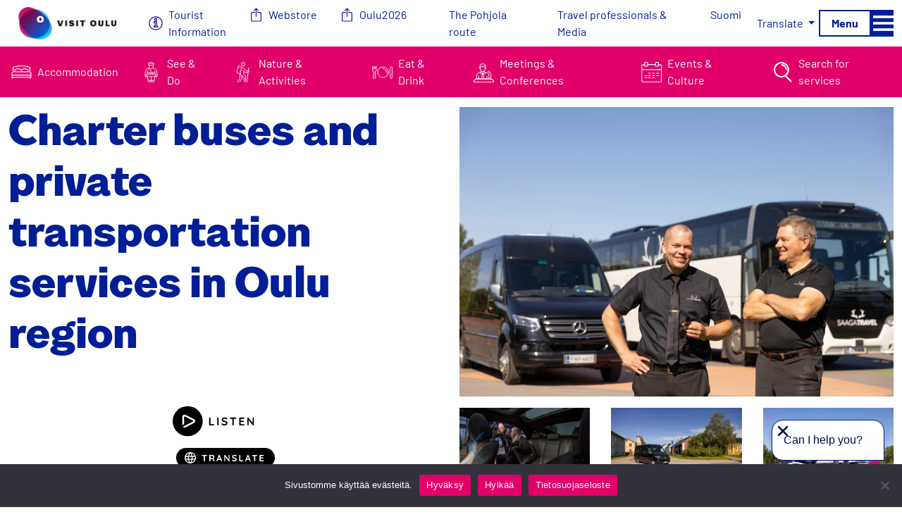

--- FILE ---
content_type: text/html; charset=UTF-8
request_url: https://visitoulu.fi/en/product/tilausajot-ja-yksityiskuljetukset-oulun-seudulla/
body_size: 16366
content:
<!DOCTYPE html><html lang="en-US"><head><meta charset="UTF-8"><meta name="viewport" content="width=device-width, initial-scale=1, shrink-to-fit=no"><link rel="profile" href="http://gmpg.org/xfn/11"><link rel="preconnect" href="https://fonts.googleapis.com"><link rel="preconnect" href="https://fonts.gstatic.com" crossorigin><link rel="preload" href="https://static.voiceintuitive.com/widget.js" as="script"><link data-optimized="1" href="https://visitoulu.fi/wp-content/litespeed/css/ff2fbaa901513b4a06198a4b6c5035f5.css?ver=035f5" rel="stylesheet"><meta name='robots' content='index, follow, max-image-preview:large, max-snippet:-1, max-video-preview:-1' /><style>img:is([sizes="auto" i],[sizes^="auto," i]){contain-intrinsic-size:3000px 1500px}</style><title>Tilausajot ja yksityiskuljetukset Oulun seudulla - Visit Oulu</title><link rel="canonical" href="https://visitoulu.fi/product/tilausajot-ja-yksityiskuljetukset-oulun-seudulla/" /><meta property="og:locale" content="en_US" /><meta property="og:type" content="article" /><meta property="og:title" content="Tilausajot ja yksityiskuljetukset Oulun seudulla - Visit Oulu" /><meta property="og:description" content="[...]Read More... from Tilausajot ja yksityiskuljetukset Oulun seudulla" /><meta property="og:url" content="https://visitoulu.fi/en/product/tilausajot-ja-yksityiskuljetukset-oulun-seudulla/" /><meta property="og:site_name" content="Visit Oulu" /><meta property="article:modified_time" content="2026-01-16T11:01:42+00:00" /><meta name="twitter:card" content="summary_large_image" /> <script type="application/ld+json" class="yoast-schema-graph">{"@context":"https://schema.org","@graph":[{"@type":"WebPage","@id":"https://visitoulu.fi/en/product/tilausajot-ja-yksityiskuljetukset-oulun-seudulla/","url":"https://visitoulu.fi/en/product/tilausajot-ja-yksityiskuljetukset-oulun-seudulla/","name":"Tilausajot ja yksityiskuljetukset Oulun seudulla - Visit Oulu","isPartOf":{"@id":"https://visitoulu.fi/en/#website"},"datePublished":"2022-06-29T10:00:05+00:00","dateModified":"2026-01-16T11:01:42+00:00","breadcrumb":{"@id":"https://visitoulu.fi/en/product/tilausajot-ja-yksityiskuljetukset-oulun-seudulla/#breadcrumb"},"inLanguage":"en-US","potentialAction":[{"@type":"ReadAction","target":["https://visitoulu.fi/en/product/tilausajot-ja-yksityiskuljetukset-oulun-seudulla/"]}]},{"@type":"BreadcrumbList","@id":"https://visitoulu.fi/en/product/tilausajot-ja-yksityiskuljetukset-oulun-seudulla/#breadcrumb","itemListElement":[{"@type":"ListItem","position":1,"name":"Etusivu","item":"https://visitoulu.fi/en/"},{"@type":"ListItem","position":2,"name":"Tuotteet","item":"https://visitoulu.fi/en/product/"},{"@type":"ListItem","position":3,"name":"Tilausajot ja yksityiskuljetukset Oulun seudulla"}]},{"@type":"WebSite","@id":"https://visitoulu.fi/en/#website","url":"https://visitoulu.fi/en/","name":"Visit Oulu","description":"","potentialAction":[{"@type":"SearchAction","target":{"@type":"EntryPoint","urlTemplate":"https://visitoulu.fi/en/?s={search_term_string}"},"query-input":{"@type":"PropertyValueSpecification","valueRequired":true,"valueName":"search_term_string"}}],"inLanguage":"en-US"}]}</script> <link rel='dns-prefetch' href='//js.hs-scripts.com' /><link rel='dns-prefetch' href='//challenges.cloudflare.com' /><link rel='dns-prefetch' href='//static.aim.front.ai' /><link rel="alternate" type="application/rss+xml" title="Visit Oulu &raquo; Feed" href="https://visitoulu.fi/en/feed/" /><link rel="alternate" type="application/rss+xml" title="Visit Oulu &raquo; Comments Feed" href="https://visitoulu.fi/en/comments/feed/" /> <script>window._wpemojiSettings = {"baseUrl":"https:\/\/s.w.org\/images\/core\/emoji\/16.0.1\/72x72\/","ext":".png","svgUrl":"https:\/\/s.w.org\/images\/core\/emoji\/16.0.1\/svg\/","svgExt":".svg","source":{"concatemoji":"https:\/\/visitoulu.fi\/wp-includes\/js\/wp-emoji-release.min.js?ver=6.8.3"}};
/*! This file is auto-generated */
!function(s,n){var o,i,e;function c(e){try{var t={supportTests:e,timestamp:(new Date).valueOf()};sessionStorage.setItem(o,JSON.stringify(t))}catch(e){}}function p(e,t,n){e.clearRect(0,0,e.canvas.width,e.canvas.height),e.fillText(t,0,0);var t=new Uint32Array(e.getImageData(0,0,e.canvas.width,e.canvas.height).data),a=(e.clearRect(0,0,e.canvas.width,e.canvas.height),e.fillText(n,0,0),new Uint32Array(e.getImageData(0,0,e.canvas.width,e.canvas.height).data));return t.every(function(e,t){return e===a[t]})}function u(e,t){e.clearRect(0,0,e.canvas.width,e.canvas.height),e.fillText(t,0,0);for(var n=e.getImageData(16,16,1,1),a=0;a<n.data.length;a++)if(0!==n.data[a])return!1;return!0}function f(e,t,n,a){switch(t){case"flag":return n(e,"\ud83c\udff3\ufe0f\u200d\u26a7\ufe0f","\ud83c\udff3\ufe0f\u200b\u26a7\ufe0f")?!1:!n(e,"\ud83c\udde8\ud83c\uddf6","\ud83c\udde8\u200b\ud83c\uddf6")&&!n(e,"\ud83c\udff4\udb40\udc67\udb40\udc62\udb40\udc65\udb40\udc6e\udb40\udc67\udb40\udc7f","\ud83c\udff4\u200b\udb40\udc67\u200b\udb40\udc62\u200b\udb40\udc65\u200b\udb40\udc6e\u200b\udb40\udc67\u200b\udb40\udc7f");case"emoji":return!a(e,"\ud83e\udedf")}return!1}function g(e,t,n,a){var r="undefined"!=typeof WorkerGlobalScope&&self instanceof WorkerGlobalScope?new OffscreenCanvas(300,150):s.createElement("canvas"),o=r.getContext("2d",{willReadFrequently:!0}),i=(o.textBaseline="top",o.font="600 32px Arial",{});return e.forEach(function(e){i[e]=t(o,e,n,a)}),i}function t(e){var t=s.createElement("script");t.src=e,t.defer=!0,s.head.appendChild(t)}"undefined"!=typeof Promise&&(o="wpEmojiSettingsSupports",i=["flag","emoji"],n.supports={everything:!0,everythingExceptFlag:!0},e=new Promise(function(e){s.addEventListener("DOMContentLoaded",e,{once:!0})}),new Promise(function(t){var n=function(){try{var e=JSON.parse(sessionStorage.getItem(o));if("object"==typeof e&&"number"==typeof e.timestamp&&(new Date).valueOf()<e.timestamp+604800&&"object"==typeof e.supportTests)return e.supportTests}catch(e){}return null}();if(!n){if("undefined"!=typeof Worker&&"undefined"!=typeof OffscreenCanvas&&"undefined"!=typeof URL&&URL.createObjectURL&&"undefined"!=typeof Blob)try{var e="postMessage("+g.toString()+"("+[JSON.stringify(i),f.toString(),p.toString(),u.toString()].join(",")+"));",a=new Blob([e],{type:"text/javascript"}),r=new Worker(URL.createObjectURL(a),{name:"wpTestEmojiSupports"});return void(r.onmessage=function(e){c(n=e.data),r.terminate(),t(n)})}catch(e){}c(n=g(i,f,p,u))}t(n)}).then(function(e){for(var t in e)n.supports[t]=e[t],n.supports.everything=n.supports.everything&&n.supports[t],"flag"!==t&&(n.supports.everythingExceptFlag=n.supports.everythingExceptFlag&&n.supports[t]);n.supports.everythingExceptFlag=n.supports.everythingExceptFlag&&!n.supports.flag,n.DOMReady=!1,n.readyCallback=function(){n.DOMReady=!0}}).then(function(){return e}).then(function(){var e;n.supports.everything||(n.readyCallback(),(e=n.source||{}).concatemoji?t(e.concatemoji):e.wpemoji&&e.twemoji&&(t(e.twemoji),t(e.wpemoji)))}))}((window,document),window._wpemojiSettings);</script> <style id='wp-emoji-styles-inline-css'>img.wp-smiley,img.emoji{display:inline!important;border:none!important;box-shadow:none!important;height:1em!important;width:1em!important;margin:0 0.07em!important;vertical-align:-0.1em!important;background:none!important;padding:0!important}</style><link data-optimized="1" rel='stylesheet' id='wp-block-library-css' href='https://visitoulu.fi/wp-content/litespeed/css/02e7b4a6443d35ee0c29e3f261fa76f2.css?ver=262b4' media='all' /><style id='classic-theme-styles-inline-css'>/*! This file is auto-generated */
.wp-block-button__link{color:#fff;background-color:#32373c;border-radius:9999px;box-shadow:none;text-decoration:none;padding:calc(.667em + 2px) calc(1.333em + 2px);font-size:1.125em}.wp-block-file__button{background:#32373c;color:#fff;text-decoration:none}</style><style id='co-authors-plus-coauthors-style-inline-css'>.wp-block-co-authors-plus-coauthors.is-layout-flow [class*=wp-block-co-authors-plus]{display:inline}</style><style id='co-authors-plus-avatar-style-inline-css'>.wp-block-co-authors-plus-avatar :where(img){height:auto;max-width:100%;vertical-align:bottom}.wp-block-co-authors-plus-coauthors.is-layout-flow .wp-block-co-authors-plus-avatar :where(img){vertical-align:middle}.wp-block-co-authors-plus-avatar:is(.alignleft,.alignright){display:table}.wp-block-co-authors-plus-avatar.aligncenter{display:table;margin-inline:auto}</style><style id='co-authors-plus-image-style-inline-css'>.wp-block-co-authors-plus-image{margin-bottom:0}.wp-block-co-authors-plus-image :where(img){height:auto;max-width:100%;vertical-align:bottom}.wp-block-co-authors-plus-coauthors.is-layout-flow .wp-block-co-authors-plus-image :where(img){vertical-align:middle}.wp-block-co-authors-plus-image:is(.alignfull,.alignwide) :where(img){width:100%}.wp-block-co-authors-plus-image:is(.alignleft,.alignright){display:table}.wp-block-co-authors-plus-image.aligncenter{display:table;margin-inline:auto}</style><style id='filebird-block-filebird-gallery-style-inline-css'>ul.filebird-block-filebird-gallery{margin:auto!important;padding:0!important;width:100%}ul.filebird-block-filebird-gallery.layout-grid{display:grid;grid-gap:20px;align-items:stretch;grid-template-columns:repeat(var(--columns),1fr);justify-items:stretch}ul.filebird-block-filebird-gallery.layout-grid li img{border:1px solid #ccc;box-shadow:2px 2px 6px 0 rgb(0 0 0 / .3);height:100%;max-width:100%;-o-object-fit:cover;object-fit:cover;width:100%}ul.filebird-block-filebird-gallery.layout-masonry{-moz-column-count:var(--columns);-moz-column-gap:var(--space);column-gap:var(--space);-moz-column-width:var(--min-width);columns:var(--min-width) var(--columns);display:block;overflow:auto}ul.filebird-block-filebird-gallery.layout-masonry li{margin-bottom:var(--space)}ul.filebird-block-filebird-gallery li{list-style:none}ul.filebird-block-filebird-gallery li figure{height:100%;margin:0;padding:0;position:relative;width:100%}ul.filebird-block-filebird-gallery li figure figcaption{background:linear-gradient(0deg,rgb(0 0 0 / .7),rgb(0 0 0 / .3) 70%,transparent);bottom:0;box-sizing:border-box;color:#fff;font-size:.8em;margin:0;max-height:100%;overflow:auto;padding:3em .77em .7em;position:absolute;text-align:center;width:100%;z-index:2}ul.filebird-block-filebird-gallery li figure figcaption a{color:inherit}</style><style id='global-styles-inline-css'>:root{--wp--preset--aspect-ratio--square:1;--wp--preset--aspect-ratio--4-3:4/3;--wp--preset--aspect-ratio--3-4:3/4;--wp--preset--aspect-ratio--3-2:3/2;--wp--preset--aspect-ratio--2-3:2/3;--wp--preset--aspect-ratio--16-9:16/9;--wp--preset--aspect-ratio--9-16:9/16;--wp--preset--color--black:#000000;--wp--preset--color--cyan-bluish-gray:#abb8c3;--wp--preset--color--white:#ffffff;--wp--preset--color--pale-pink:#f78da7;--wp--preset--color--vivid-red:#cf2e2e;--wp--preset--color--luminous-vivid-orange:#ff6900;--wp--preset--color--luminous-vivid-amber:#fcb900;--wp--preset--color--light-green-cyan:#7bdcb5;--wp--preset--color--vivid-green-cyan:#00d084;--wp--preset--color--pale-cyan-blue:#8ed1fc;--wp--preset--color--vivid-cyan-blue:#0693e3;--wp--preset--color--vivid-purple:#9b51e0;--wp--preset--color--blue:#001E95;--wp--preset--color--indigo:#6610f2;--wp--preset--color--purple:#6f42c1;--wp--preset--color--pink:#E10069;--wp--preset--color--red:#dc3545;--wp--preset--color--orange:#fd7e14;--wp--preset--color--yellow:#ffc107;--wp--preset--color--green:#198754;--wp--preset--color--teal:#20c997;--wp--preset--color--cyan:#0dcaf0;--wp--preset--color--gray:#6c757d;--wp--preset--color--gray-dark:#343a40;--wp--preset--gradient--vivid-cyan-blue-to-vivid-purple:linear-gradient(135deg,rgba(6,147,227,1) 0%,rgb(155,81,224) 100%);--wp--preset--gradient--light-green-cyan-to-vivid-green-cyan:linear-gradient(135deg,rgb(122,220,180) 0%,rgb(0,208,130) 100%);--wp--preset--gradient--luminous-vivid-amber-to-luminous-vivid-orange:linear-gradient(135deg,rgba(252,185,0,1) 0%,rgba(255,105,0,1) 100%);--wp--preset--gradient--luminous-vivid-orange-to-vivid-red:linear-gradient(135deg,rgba(255,105,0,1) 0%,rgb(207,46,46) 100%);--wp--preset--gradient--very-light-gray-to-cyan-bluish-gray:linear-gradient(135deg,rgb(238,238,238) 0%,rgb(169,184,195) 100%);--wp--preset--gradient--cool-to-warm-spectrum:linear-gradient(135deg,rgb(74,234,220) 0%,rgb(151,120,209) 20%,rgb(207,42,186) 40%,rgb(238,44,130) 60%,rgb(251,105,98) 80%,rgb(254,248,76) 100%);--wp--preset--gradient--blush-light-purple:linear-gradient(135deg,rgb(255,206,236) 0%,rgb(152,150,240) 100%);--wp--preset--gradient--blush-bordeaux:linear-gradient(135deg,rgb(254,205,165) 0%,rgb(254,45,45) 50%,rgb(107,0,62) 100%);--wp--preset--gradient--luminous-dusk:linear-gradient(135deg,rgb(255,203,112) 0%,rgb(199,81,192) 50%,rgb(65,88,208) 100%);--wp--preset--gradient--pale-ocean:linear-gradient(135deg,rgb(255,245,203) 0%,rgb(182,227,212) 50%,rgb(51,167,181) 100%);--wp--preset--gradient--electric-grass:linear-gradient(135deg,rgb(202,248,128) 0%,rgb(113,206,126) 100%);--wp--preset--gradient--midnight:linear-gradient(135deg,rgb(2,3,129) 0%,rgb(40,116,252) 100%);--wp--preset--font-size--small:13px;--wp--preset--font-size--medium:20px;--wp--preset--font-size--large:36px;--wp--preset--font-size--x-large:42px;--wp--preset--spacing--20:0.44rem;--wp--preset--spacing--30:0.67rem;--wp--preset--spacing--40:1rem;--wp--preset--spacing--50:1.5rem;--wp--preset--spacing--60:2.25rem;--wp--preset--spacing--70:3.38rem;--wp--preset--spacing--80:5.06rem;--wp--preset--shadow--natural:6px 6px 9px rgba(0, 0, 0, 0.2);--wp--preset--shadow--deep:12px 12px 50px rgba(0, 0, 0, 0.4);--wp--preset--shadow--sharp:6px 6px 0px rgba(0, 0, 0, 0.2);--wp--preset--shadow--outlined:6px 6px 0px -3px rgba(255, 255, 255, 1), 6px 6px rgba(0, 0, 0, 1);--wp--preset--shadow--crisp:6px 6px 0px rgba(0, 0, 0, 1)}:where(.is-layout-flex){gap:.5em}:where(.is-layout-grid){gap:.5em}body .is-layout-flex{display:flex}.is-layout-flex{flex-wrap:wrap;align-items:center}.is-layout-flex>:is(*,div){margin:0}body .is-layout-grid{display:grid}.is-layout-grid>:is(*,div){margin:0}:where(.wp-block-columns.is-layout-flex){gap:2em}:where(.wp-block-columns.is-layout-grid){gap:2em}:where(.wp-block-post-template.is-layout-flex){gap:1.25em}:where(.wp-block-post-template.is-layout-grid){gap:1.25em}.has-black-color{color:var(--wp--preset--color--black)!important}.has-cyan-bluish-gray-color{color:var(--wp--preset--color--cyan-bluish-gray)!important}.has-white-color{color:var(--wp--preset--color--white)!important}.has-pale-pink-color{color:var(--wp--preset--color--pale-pink)!important}.has-vivid-red-color{color:var(--wp--preset--color--vivid-red)!important}.has-luminous-vivid-orange-color{color:var(--wp--preset--color--luminous-vivid-orange)!important}.has-luminous-vivid-amber-color{color:var(--wp--preset--color--luminous-vivid-amber)!important}.has-light-green-cyan-color{color:var(--wp--preset--color--light-green-cyan)!important}.has-vivid-green-cyan-color{color:var(--wp--preset--color--vivid-green-cyan)!important}.has-pale-cyan-blue-color{color:var(--wp--preset--color--pale-cyan-blue)!important}.has-vivid-cyan-blue-color{color:var(--wp--preset--color--vivid-cyan-blue)!important}.has-vivid-purple-color{color:var(--wp--preset--color--vivid-purple)!important}.has-black-background-color{background-color:var(--wp--preset--color--black)!important}.has-cyan-bluish-gray-background-color{background-color:var(--wp--preset--color--cyan-bluish-gray)!important}.has-white-background-color{background-color:var(--wp--preset--color--white)!important}.has-pale-pink-background-color{background-color:var(--wp--preset--color--pale-pink)!important}.has-vivid-red-background-color{background-color:var(--wp--preset--color--vivid-red)!important}.has-luminous-vivid-orange-background-color{background-color:var(--wp--preset--color--luminous-vivid-orange)!important}.has-luminous-vivid-amber-background-color{background-color:var(--wp--preset--color--luminous-vivid-amber)!important}.has-light-green-cyan-background-color{background-color:var(--wp--preset--color--light-green-cyan)!important}.has-vivid-green-cyan-background-color{background-color:var(--wp--preset--color--vivid-green-cyan)!important}.has-pale-cyan-blue-background-color{background-color:var(--wp--preset--color--pale-cyan-blue)!important}.has-vivid-cyan-blue-background-color{background-color:var(--wp--preset--color--vivid-cyan-blue)!important}.has-vivid-purple-background-color{background-color:var(--wp--preset--color--vivid-purple)!important}.has-black-border-color{border-color:var(--wp--preset--color--black)!important}.has-cyan-bluish-gray-border-color{border-color:var(--wp--preset--color--cyan-bluish-gray)!important}.has-white-border-color{border-color:var(--wp--preset--color--white)!important}.has-pale-pink-border-color{border-color:var(--wp--preset--color--pale-pink)!important}.has-vivid-red-border-color{border-color:var(--wp--preset--color--vivid-red)!important}.has-luminous-vivid-orange-border-color{border-color:var(--wp--preset--color--luminous-vivid-orange)!important}.has-luminous-vivid-amber-border-color{border-color:var(--wp--preset--color--luminous-vivid-amber)!important}.has-light-green-cyan-border-color{border-color:var(--wp--preset--color--light-green-cyan)!important}.has-vivid-green-cyan-border-color{border-color:var(--wp--preset--color--vivid-green-cyan)!important}.has-pale-cyan-blue-border-color{border-color:var(--wp--preset--color--pale-cyan-blue)!important}.has-vivid-cyan-blue-border-color{border-color:var(--wp--preset--color--vivid-cyan-blue)!important}.has-vivid-purple-border-color{border-color:var(--wp--preset--color--vivid-purple)!important}.has-vivid-cyan-blue-to-vivid-purple-gradient-background{background:var(--wp--preset--gradient--vivid-cyan-blue-to-vivid-purple)!important}.has-light-green-cyan-to-vivid-green-cyan-gradient-background{background:var(--wp--preset--gradient--light-green-cyan-to-vivid-green-cyan)!important}.has-luminous-vivid-amber-to-luminous-vivid-orange-gradient-background{background:var(--wp--preset--gradient--luminous-vivid-amber-to-luminous-vivid-orange)!important}.has-luminous-vivid-orange-to-vivid-red-gradient-background{background:var(--wp--preset--gradient--luminous-vivid-orange-to-vivid-red)!important}.has-very-light-gray-to-cyan-bluish-gray-gradient-background{background:var(--wp--preset--gradient--very-light-gray-to-cyan-bluish-gray)!important}.has-cool-to-warm-spectrum-gradient-background{background:var(--wp--preset--gradient--cool-to-warm-spectrum)!important}.has-blush-light-purple-gradient-background{background:var(--wp--preset--gradient--blush-light-purple)!important}.has-blush-bordeaux-gradient-background{background:var(--wp--preset--gradient--blush-bordeaux)!important}.has-luminous-dusk-gradient-background{background:var(--wp--preset--gradient--luminous-dusk)!important}.has-pale-ocean-gradient-background{background:var(--wp--preset--gradient--pale-ocean)!important}.has-electric-grass-gradient-background{background:var(--wp--preset--gradient--electric-grass)!important}.has-midnight-gradient-background{background:var(--wp--preset--gradient--midnight)!important}.has-small-font-size{font-size:var(--wp--preset--font-size--small)!important}.has-medium-font-size{font-size:var(--wp--preset--font-size--medium)!important}.has-large-font-size{font-size:var(--wp--preset--font-size--large)!important}.has-x-large-font-size{font-size:var(--wp--preset--font-size--x-large)!important}:where(.wp-block-post-template.is-layout-flex){gap:1.25em}:where(.wp-block-post-template.is-layout-grid){gap:1.25em}:where(.wp-block-columns.is-layout-flex){gap:2em}:where(.wp-block-columns.is-layout-grid){gap:2em}:root :where(.wp-block-pullquote){font-size:1.5em;line-height:1.6}</style><link data-optimized="1" rel='stylesheet' id='contact-form-7-css' href='https://visitoulu.fi/wp-content/litespeed/css/6fcb8f1b9abd917a51e2ea65733bfd6f.css?ver=1c128' media='all' /><link data-optimized="1" rel='stylesheet' id='cookie-notice-front-css' href='https://visitoulu.fi/wp-content/litespeed/css/2b98ba54e60bdee00cd165740b1e913c.css?ver=5e9ba' media='all' /><link data-optimized="1" rel='stylesheet' id='alertify-css' href='https://visitoulu.fi/wp-content/litespeed/css/aa7a48f06878a7e79d31e110ec10d760.css?ver=fe81a' media='all' /><link data-optimized="1" rel='stylesheet' id='wpml-legacy-dropdown-0-css' href='https://visitoulu.fi/wp-content/litespeed/css/670da3d8b3d2e1e1604d4aface98b708.css?ver=e7aa8' media='all' /><link data-optimized="1" rel='stylesheet' id='child-understrap-styles-css' href='https://visitoulu.fi/wp-content/litespeed/css/d05e74df013e8e92b6ee5be7755bb650.css?ver=e2781' media='all' /> <script id="wpml-cookie-js-extra">var wpml_cookies = {"wp-wpml_current_language":{"value":"en","expires":1,"path":"\/"}};
var wpml_cookies = {"wp-wpml_current_language":{"value":"en","expires":1,"path":"\/"}};</script> <script src="https://visitoulu.fi/wp-content/plugins/sitepress-multilingual-cms/res/js/cookies/language-cookie.js?ver=486900" id="wpml-cookie-js" defer data-wp-strategy="defer"></script> <script id="cookie-notice-front-js-before">var cnArgs = {"ajaxUrl":"https:\/\/visitoulu.fi\/wp-admin\/admin-ajax.php","nonce":"b7c9c14b36","hideEffect":"fade","position":"bottom","onScroll":false,"onScrollOffset":100,"onClick":false,"cookieName":"cookie_notice_accepted","cookieTime":2592000,"cookieTimeRejected":2592000,"globalCookie":false,"redirection":false,"cache":true,"revokeCookies":false,"revokeCookiesOpt":"automatic"};</script> <script src="https://visitoulu.fi/wp-content/plugins/cookie-notice/js/front.min.js?ver=2.5.11" id="cookie-notice-front-js"></script> <script src="https://visitoulu.fi/wp-includes/js/jquery/jquery.min.js?ver=3.7.1" id="jquery-core-js"></script> <script src="https://visitoulu.fi/wp-includes/js/jquery/jquery-migrate.min.js?ver=3.4.1" id="jquery-migrate-js"></script> <script id="favourites-js-extra">var favourites_settings = {"ajax_url":"https:\/\/visitoulu.fi\/wp-admin\/admin-ajax.php"};</script> <script src="https://visitoulu.fi/wp-content/plugins/favourites/js/favourites.js?ver=6.8.3" id="favourites-js"></script> <script src="https://visitoulu.fi/wp-content/plugins/favourites/js/alertifyjs/alertify.min.js?ver=6.8.3" id="alertify-js"></script> <script src="https://visitoulu.fi/wp-content/plugins/sitepress-multilingual-cms/templates/language-switchers/legacy-dropdown/script.min.js?ver=1" id="wpml-legacy-dropdown-0-js"></script> <script src="https://static.aim.front.ai/prod-common/chat-formation.js" id="boost-ai-chat-js"></script> <script id="boost-ai-chat-js-after">chatFormation("prod-common-oulu-visit")</script> <link rel="https://api.w.org/" href="https://visitoulu.fi/en/wp-json/" /><link rel="EditURI" type="application/rsd+xml" title="RSD" href="https://visitoulu.fi/xmlrpc.php?rsd" /><meta name="generator" content="WordPress 6.8.3" /><link rel='shortlink' href='https://visitoulu.fi/en/?p=1936' /><link rel="alternate" title="oEmbed (JSON)" type="application/json+oembed" href="https://visitoulu.fi/en/wp-json/oembed/1.0/embed?url=https%3A%2F%2Fvisitoulu.fi%2Fen%2Fproduct%2Ftilausajot-ja-yksityiskuljetukset-oulun-seudulla%2F" /><link rel="alternate" title="oEmbed (XML)" type="text/xml+oembed" href="https://visitoulu.fi/en/wp-json/oembed/1.0/embed?url=https%3A%2F%2Fvisitoulu.fi%2Fen%2Fproduct%2Ftilausajot-ja-yksityiskuljetukset-oulun-seudulla%2F&#038;format=xml" /><meta name="generator" content="WPML ver:4.8.6 stt:1,18;" />
 <script class="hsq-set-content-id" data-content-id="blog-post">var _hsq = _hsq || [];
				_hsq.push(["setContentType", "blog-post"]);</script> <meta name="mobile-web-app-capable" content="yes"><meta name="apple-mobile-web-app-capable" content="yes"><meta name="apple-mobile-web-app-title" content="Visit Oulu - "><link rel="icon" href="https://visitoulu.fi/wp-content/uploads/2022/06/cropped-visit-oulu-logo-neliö-32x32.jpeg" sizes="32x32" /><link rel="icon" href="https://visitoulu.fi/wp-content/uploads/2022/06/cropped-visit-oulu-logo-neliö-192x192.jpeg" sizes="192x192" /><link rel="apple-touch-icon" href="https://visitoulu.fi/wp-content/uploads/2022/06/cropped-visit-oulu-logo-neliö-180x180.jpeg" /><meta name="msapplication-TileImage" content="https://visitoulu.fi/wp-content/uploads/2022/06/cropped-visit-oulu-logo-neliö-270x270.jpeg" /><style id="wp-custom-css">#dataPanel{width:100%;min-width:1200px;height:700px;border:2px solid #333;border-radius:10px;box-shadow:0 4px 8px rgb(0 0 0 / .1);display:block;margin:20px 0}@media (max-width:600px){#dataPanel{width:100%;min-width:unset;height:400px}}.dataPanelClass{display:flex;justify-content:flex-start;align-items:center;padding:10px;background-color:#f9f9f9;border:1px solid #ddd;border-radius:8px;text-align:left}body.page-id-7879 .header-box{max-width:initial!important}</style><link data-optimized="1" href="https://visitoulu.fi/wp-content/litespeed/css/00091487f051ba2ba3ef2e1245f4549a.css?ver=4549a" rel="stylesheet" /> <script src="https://cdn.jsdelivr.net/npm/select2@4.1.0-rc.0/dist/js/select2.min.js"></script> <script src="https://visitoulu.fi/wp-content/themes/understrap-child/js/splide/js/splide.min.js"></script> <link data-optimized="1" rel="stylesheet" href="https://visitoulu.fi/wp-content/litespeed/css/a6a18773b77fc8740ece813781e61735.css?ver=61735"><link data-optimized="1" rel="stylesheet" href="https://visitoulu.fi/wp-content/litespeed/css/c1e6d0289baf97d9b16e26b97bd89cc0.css?ver=1046c"> <script src="https://johku.com/widget.js"></script> <script>var CURRENT_URL = 'https://visitoulu.fi/en/product/tilausajot-ja-yksityiskuljetukset-oulun-seudulla/';
		var AJAX_URL = 'https://visitoulu.fi/wp-admin/admin-ajax.php';
		var AJAX_NONCE = '7a4feb457f';
		var LANGUAGE = 'en';</script>  <script>(function(w,d,s,l,i){w[l]=w[l]||[];w[l].push({'gtm.start':
		new Date().getTime(),event:'gtm.js'});var f=d.getElementsByTagName(s)[0],
		j=d.createElement(s),dl=l!='dataLayer'?'&l='+l:'';j.async=true;j.src=
		'https://www.googletagmanager.com/gtm.js?id='+i+dl;f.parentNode.insertBefore(j,f);
		})(window,document,'script','dataLayer','GTM-M8LBHBL');</script> </head><body class="wp-singular datahub_product-template-default single single-datahub_product postid-1936 wp-embed-responsive wp-theme-understrap wp-child-theme-understrap-child cookies-not-set group-blog understrap-has-sidebar" itemscope itemtype="http://schema.org/WebSite"> <script>!function(f,b,e,v,n,t,s)
	{if(f.fbq)return;n=f.fbq=function(){n.callMethod?
	n.callMethod.apply(n,arguments):n.queue.push(arguments)};
	if(!f._fbq)f._fbq=n;n.push=n;n.loaded=!0;n.version='2.0';
	n.queue=[];t=b.createElement(e);t.async=!0;
	t.src=v;s=b.getElementsByTagName(e)[0];
	s.parentNode.insertBefore(t,s)}(window, document,'script',
	'https://connect.facebook.net/en_US/fbevents.js');
	fbq('init', '1615398678753382');
	fbq('track', 'PageView');</script> <noscript><img height="1" width="1" style="display:none"
src="https://www.facebook.com/tr?id=1615398678753382&ev=PageView&noscript=1"
/></noscript><noscript><iframe src="https://www.googletagmanager.com/ns.html?id=GTM-M8LBHBL"
height="0" width="0" style="display:none;visibility:hidden"></iframe></noscript> <script async src="https://www.googletagmanager.com/gtag/js?id=AW-786116745"></script> <script>window.dataLayer = window.dataLayer || [];
	function gtag(){dataLayer.push(arguments);}
	gtag('js', new Date());

	gtag('config', 'AW-786116745');</script> <div class="site" id="page"><header id="wrapper-navbar"><a class="skip-link sr-only sr-only-focusable" href="#content">Skip to content</a><nav id="main-nav" class="navbar navbar-expand bg-white fixed-top" aria-labelledby="main-nav-label"><h2 id="main-nav-label" class="screen-reader-text">
Main Navigation</h2><div class="container"><a class="navbar-brand" rel="home" href="https://visitoulu.fi/en/" itemprop="url">
<img class="logo" src="https://visitoulu.fi/wp-content/themes/understrap-child/img/logo-visitoulu.svg" alt="Visit Oulu" />
</a><div class="additional-menu-container"><ul id="additional-menu-1" class="visible d-none d-lg-flex"><li itemscope="itemscope" itemtype="https://www.schema.org/SiteNavigationElement" id="menu-item-814" class="icon-info menu-item menu-item-type-post_type menu-item-object-page menu-item-814 nav-item"><a title="Tourist Information" href="https://visitoulu.fi/en/info/" class="nav-link">Tourist Information</a></li><li itemscope="itemscope" itemtype="https://www.schema.org/SiteNavigationElement" id="menu-item-3801" class="icon-oulucom menu-item menu-item-type-custom menu-item-object-custom menu-item-3801 nav-item"><a title="Webstore" target="_blank" rel="noopener noreferrer" href="https://visitoulu.johku.com/en_US" class="nav-link">Webstore</a></li><li itemscope="itemscope" itemtype="https://www.schema.org/SiteNavigationElement" id="menu-item-1272" class="icon-oulucom menu-item menu-item-type-custom menu-item-object-custom menu-item-1272 nav-item"><a title="Oulu2026" href="https://www.oulu2026.eu/en" class="nav-link">Oulu2026</a></li></ul></div><div class="additional-menu-container"><ul id="additional-menu-2" class="visible d-none d-lg-flex"><li itemscope="itemscope" itemtype="https://www.schema.org/SiteNavigationElement" id="menu-item-1655" class="menu-item menu-item-type-post_type menu-item-object-page menu-item-1655 nav-item"><a title="The Pohjola route" href="https://visitoulu.fi/en/the-pohjola-route/" class="nav-link">The Pohjola route</a></li><li itemscope="itemscope" itemtype="https://www.schema.org/SiteNavigationElement" id="menu-item-1531" class="menu-item menu-item-type-post_type menu-item-object-page menu-item-1531 nav-item"><a title="Travel professionals &amp; Media" href="https://visitoulu.fi/en/professionals-and-media/" class="nav-link">Travel professionals &#038; Media</a></li><li class="menu-item"><a class="nav-link" href="https://visitoulu.fi/tilausajot-ja-yksityiskuljetukset-oulun-seudulla">Suomi</a></li></ul></div><div class="dropdown notranslate d-none d-lg-inline">
<button class="dropdown-toggle" type="button" data-bs-toggle="dropdown" aria-expanded="false">
Translate
</button><ul class="dropdown-menu"><li><a href="#" class="dropdown-item" onclick="window._vi('translate-page', 'en');">English</a></li><li><a href="#" class="dropdown-item" onclick="window._vi('translate-page', 'no');">Norwegian</a></li><li><a href="#" class="dropdown-item" onclick="window._vi('translate-page', 'sv');">Swedish</a></li><li><a href="#" class="dropdown-item" onclick="window._vi('translate-page', 'de');">German</a></li><li><a href="#" class="dropdown-item" onclick="window._vi('translate-page', 'fr');">French</a></li><li><a href="#" class="dropdown-item" onclick="window._vi('translate-page', 'uk');">Ukrainian</a></li><li><a href="#" class="dropdown-item" onclick="window._vi('translate-page', 'zh');">Chinese</a></li><li><a href="#" class="dropdown-item" onclick="window._vi('translate-page', 'ar');">Arabic</a></li><li><a href="#" class="dropdown-item" onclick="window._vi('translate-page', 'ja');">Japanese</a></li><li><a href="#" class="dropdown-item" onclick="window._vi('translate-page', 'nl');">Dutch</a></li><li><a href="#" class="dropdown-item" onclick="window._vi('translate-page', 'hi');">Hindi</a></li><li><a href="#" class="dropdown-item" onclick="window._vi('translate-page', 'es');">Spanish</a></li></ul></div>
<button class="navbar-toggler" type="button" data-bs-toggle="collapse" data-bs-target="#navbarNavDropdown" aria-controls="navbarNavDropdown" aria-expanded="false" aria-label="Toggle navigation">
<span class="navbar-toggler-text">Menu</span>
<span class="navbar-toggler-icon">
<img data-lazyloaded="1" src="[data-uri]" data-src="https://visitoulu.fi/wp-content/themes/understrap-child/img/navbar-toggler.svg" alt="" /><noscript><img src="https://visitoulu.fi/wp-content/themes/understrap-child/img/navbar-toggler.svg" alt="" /></noscript>
</span>
</button></div><div class="main-menu-container visible d-none d-lg-block"><ul id="main-menu" class="visible d-none d-lg-flex"><li itemscope="itemscope" itemtype="https://www.schema.org/SiteNavigationElement" id="menu-item-807" class="icon-majoitus menu-item menu-item-type-post_type menu-item-object-page menu-item-807 nav-item"><a title="Accommodation" href="https://visitoulu.fi/en/accommodation/" class="nav-link">Accommodation</a></li><li itemscope="itemscope" itemtype="https://www.schema.org/SiteNavigationElement" id="menu-item-808" class="icon-kohteet menu-item menu-item-type-post_type menu-item-object-page menu-item-808 nav-item"><a title="See &amp; Do" href="https://visitoulu.fi/en/see-and-do/" class="nav-link">See &#038; Do</a></li><li itemscope="itemscope" itemtype="https://www.schema.org/SiteNavigationElement" id="menu-item-809" class="icon-luonto menu-item menu-item-type-post_type menu-item-object-page menu-item-809 nav-item"><a title="Nature &amp; Activities" href="https://visitoulu.fi/en/nature-activities/" class="nav-link">Nature &#038; Activities</a></li><li itemscope="itemscope" itemtype="https://www.schema.org/SiteNavigationElement" id="menu-item-979" class="icon-syo menu-item menu-item-type-post_type menu-item-object-page menu-item-979 nav-item"><a title="Eat &amp; Drink" href="https://visitoulu.fi/en/eat-drink/" class="nav-link">Eat &#038; Drink</a></li><li itemscope="itemscope" itemtype="https://www.schema.org/SiteNavigationElement" id="menu-item-811" class="icon-kokoukset menu-item menu-item-type-post_type menu-item-object-page menu-item-811 nav-item"><a title="Meetings &amp; Conferences" href="https://visitoulu.fi/en/meeting-and-congress/" class="nav-link">Meetings &#038; Conferences</a></li><li itemscope="itemscope" itemtype="https://www.schema.org/SiteNavigationElement" id="menu-item-812" class="icon-tapahtumat menu-item menu-item-type-post_type menu-item-object-page menu-item-812 nav-item"><a title="Events &amp; Culture" href="https://visitoulu.fi/en/events-and-culture/" class="nav-link">Events &#038; Culture</a></li><li itemscope="itemscope" itemtype="https://www.schema.org/SiteNavigationElement" id="menu-item-1656" class="icon-haku menu-item menu-item-type-post_type menu-item-object-page menu-item-1656 nav-item"><a title="Search for services" href="https://visitoulu.fi/en/search-for-services/" class="nav-link">Search for services</a></li></ul></div></nav><nav id="secondary-nav"><div class="scroller"><div class="row border-bottom"><div class="col-12"><div class="container"><div class="flexer"><a class="navbar-brand" rel="home" href="https://visitoulu.fi/en/" itemprop="url"><img class="logo" src="https://visitoulu.fi/wp-content/themes/understrap-child/img/logo-visitoulu.svg" alt="Visit Oulu" /></a><div class="search-box d-none d-lg-block"><form method="GET" action="https://visitoulu.fi/en/" />
<label for="search-box-input-desktop">Search</label><input type="text" id="search-box-input-desktop" name="s" value="" placeholder="Search" /><button type="submit" class="submit-button"><img data-lazyloaded="1" src="[data-uri]" data-src="https://visitoulu.fi/wp-content/themes/understrap-child/img/icon-search.svg" alt="Search" /><noscript><img src="https://visitoulu.fi/wp-content/themes/understrap-child/img/icon-search.svg" alt="Search" /></noscript></span></form></div><div class="additional-menu-container"><ul id="additional-menu-2" class="visible d-none d-lg-flex"><li itemscope="itemscope" itemtype="https://www.schema.org/SiteNavigationElement" class="menu-item menu-item-type-post_type menu-item-object-page menu-item-1655 nav-item"><a title="The Pohjola route" href="https://visitoulu.fi/en/the-pohjola-route/" class="nav-link">The Pohjola route</a></li><li itemscope="itemscope" itemtype="https://www.schema.org/SiteNavigationElement" class="menu-item menu-item-type-post_type menu-item-object-page menu-item-1531 nav-item"><a title="Travel professionals &amp; Media" href="https://visitoulu.fi/en/professionals-and-media/" class="nav-link">Travel professionals &#038; Media</a></li><li class="menu-item"><a class="nav-link" href="https://visitoulu.fi/tilausajot-ja-yksityiskuljetukset-oulun-seudulla">Suomi</a></li></ul></div>
<button class="navbar-toggler close" type="button" aria-expanded="true" aria-label="Toggle navigation"><span class="navbar-toggler-icon"></span></button></div></div></div></div><div class="row secondary-menu-wrapper"><div class="col-12 search-box my-2 my-md-4 d-block d-lg-none"><div class="container"><div class="dropdown notranslate">
<button class="dropdown-toggle py-2" type="button" data-bs-toggle="dropdown" aria-expanded="false">
Translate
</button><ul class="dropdown-menu"><li><a href="#" class="dropdown-item" onclick="window._vi('translate-page', 'en');">English</a></li><li><a href="#" class="dropdown-item" onclick="window._vi('translate-page', 'no');">Norwegian</a></li><li><a href="#" class="dropdown-item" onclick="window._vi('translate-page', 'sv');">Swedish</a></li><li><a href="#" class="dropdown-item" onclick="window._vi('translate-page', 'de');">German</a></li><li><a href="#" class="dropdown-item" onclick="window._vi('translate-page', 'fr');">French</a></li><li><a href="#" class="dropdown-item" onclick="window._vi('translate-page', 'uk');">Ukrainian</a></li><li><a href="#" class="dropdown-item" onclick="window._vi('translate-page', 'zh');">Chinese</a></li><li><a href="#" class="dropdown-item" onclick="window._vi('translate-page', 'ar');">Arabic</a></li><li><a href="#" class="dropdown-item" onclick="window._vi('translate-page', 'ja');">Japanese</a></li><li><a href="#" class="dropdown-item" onclick="window._vi('translate-page', 'nl');">Dutch</a></li><li><a href="#" class="dropdown-item" onclick="window._vi('translate-page', 'hi');">Hindi</a></li><li><a href="#" class="dropdown-item" onclick="window._vi('translate-page', 'es');">Spanish</a></li></ul></div><form method="GET" action="https://visitoulu.fi"><label for="search-box-input-mobile">Haku</label><input type="text" id="search-box-input-mobile" name="s" value="" placeholder="Haku" /><button type="submit" class="submit-button"><img data-lazyloaded="1" src="[data-uri]" data-src="https://visitoulu.fi/wp-content/themes/understrap-child/img/icon-search.svg" alt="Haku" /><noscript><img src="https://visitoulu.fi/wp-content/themes/understrap-child/img/icon-search.svg" alt="Haku" /></noscript></span></form></div><div class="container"><div class="additional-menu-container"><ul id="additional-menu-2" class="d-inline-block d-md-flex mt-2"><li itemscope="itemscope" itemtype="https://www.schema.org/SiteNavigationElement" class="menu-item menu-item-type-post_type menu-item-object-page menu-item-1655 nav-item"><a title="The Pohjola route" href="https://visitoulu.fi/en/the-pohjola-route/" class="nav-link">The Pohjola route</a></li><li itemscope="itemscope" itemtype="https://www.schema.org/SiteNavigationElement" class="menu-item menu-item-type-post_type menu-item-object-page menu-item-1531 nav-item"><a title="Travel professionals &amp; Media" href="https://visitoulu.fi/en/professionals-and-media/" class="nav-link">Travel professionals &#038; Media</a></li><li class="menu-item"><a class="nav-link" href="https://visitoulu.fi/tilausajot-ja-yksityiskuljetukset-oulun-seudulla">Suomi</a></li></ul></div></div></div><div class="col-12 pt-0 pt-md-4"><div class="container"><div class="row"><div class="col-12 col-md-9"><div class="menu-hampurilaisvalikko-englanti-container"><ul id="secondary-menu" class="menu"><li id="menu-item-1259" class="menu-item menu-item-type-post_type menu-item-object-post menu-item-1259"><a href="https://visitoulu.fi/en/arrival-and-transport/">Arrival &#038; transport</a></li><li id="menu-item-1777" class="menu-item menu-item-type-post_type menu-item-object-page menu-item-1777"><a href="https://visitoulu.fi/en/search-for-services/">Search for services</a></li><li id="menu-item-1260" class="menu-item menu-item-type-post_type menu-item-object-page menu-item-has-children menu-item-1260"><a href="https://visitoulu.fi/en/info/">Tourist Information</a><ul class="sub-menu"><li id="menu-item-1261" class="menu-item menu-item-type-post_type menu-item-object-page menu-item-1261"><a href="https://visitoulu.fi/en/sustainability/">Sustainability</a></li><li id="menu-item-1534" class="menu-item menu-item-type-post_type menu-item-object-page menu-item-1534"><a href="https://visitoulu.fi/en/professionals-and-media/">Visit Oulu for Travel Professionals and Media</a></li></ul></li><li id="menu-item-1267" class="menu-item menu-item-type-post_type menu-item-object-page menu-item-1267"><a href="https://visitoulu.fi/en/accommodation/">Accommodation</a></li><li id="menu-item-1263" class="menu-item menu-item-type-post_type menu-item-object-page menu-item-1263"><a href="https://visitoulu.fi/en/meeting-and-congress/">Meetings &#038; Groups</a></li><li id="menu-item-1262" class="menu-item menu-item-type-post_type menu-item-object-page menu-item-1262"><a href="https://visitoulu.fi/en/events-and-culture/">Events &#038; Culture</a></li><li id="menu-item-1266" class="menu-item menu-item-type-post_type menu-item-object-page menu-item-1266"><a href="https://visitoulu.fi/en/see-and-do/">See &#038; Do</a></li><li id="menu-item-1265" class="menu-item menu-item-type-post_type menu-item-object-page menu-item-has-children menu-item-1265"><a href="https://visitoulu.fi/en/nature-activities/">Nature &#038; Activities</a><ul class="sub-menu"><li id="menu-item-1847" class="menu-item menu-item-type-post_type menu-item-object-page menu-item-1847"><a href="https://visitoulu.fi/en/nature-trails/">Nature trails in Oulu</a></li></ul></li><li id="menu-item-1264" class="menu-item menu-item-type-post_type menu-item-object-page menu-item-1264"><a href="https://visitoulu.fi/en/eat-drink/">Eat &#038; Drink</a></li><li id="menu-item-3904" class="menu-item menu-item-type-post_type menu-item-object-post menu-item-3904"><a href="https://visitoulu.fi/en/history-of-oulu/">The History of Oulu</a></li><li id="menu-item-3983" class="menu-item menu-item-type-post_type menu-item-object-page menu-item-3983"><a href="https://visitoulu.fi/en/favourites/">Favorites</a></li></ul></div></div><div class="col-12 col-md-3"><div class="menu-pikalinkit-englanti-container"><ul id="shortcut-menu" class="menu"><li id="menu-item-816" class="menu-item menu-item-type-custom menu-item-object-custom menu-item-816"><a target="_blank" href="https://pohjolanrengastie.fi/en/">Pohjola route</a></li><li id="menu-item-3802" class="menu-item menu-item-type-custom menu-item-object-custom menu-item-3802"><a target="_blank" href="https://visitoulu.johku.com/en_US">Webstore</a></li><li id="menu-item-817" class="menu-item menu-item-type-custom menu-item-object-custom menu-item-817"><a target="_blank" href="https://oulu.com/en/">Oulu.com</a></li><li id="menu-item-1269" class="menu-item menu-item-type-custom menu-item-object-custom menu-item-1269"><a target="_blank" href="https://oulu2026.eu/en">Oulu2026</a></li><li id="menu-item-819" class="menu-item menu-item-type-custom menu-item-object-custom menu-item-819"><a target="_blank" href="https://visitoulu.kuvat.fi/kuvat/">Image stock</a></li></ul></div></div></div></div></div></div></div></nav></header><div class="wrapper voice-intuitive" id="single-wrapper"><div class="container" id="content" tabindex="-1"><div class="row"><main class="site-main" id="main"><article class="post-1936 datahub_product type-datahub_product status-publish hentry datahub_product_tag-bus datahub_product_tag-day-trip datahub_product_tag-luxury datahub_product_tag-private-experience datahub_product_tag-sightseeing-tours datahub_product_tag-transportation datahub_product_category-rental-service datahub_product_category-transportation" id="post-1936"><article class="post-1936 datahub_product type-datahub_product status-publish hentry datahub_product_tag-bus datahub_product_tag-day-trip datahub_product_tag-luxury datahub_product_tag-private-experience datahub_product_tag-sightseeing-tours datahub_product_tag-transportation datahub_product_category-rental-service datahub_product_category-transportation" id="post-1936"><div class="row"><div class="col-12 col-md-6"><header class="entry-header"><h1 class="entry-title">Charter buses and private transportation services in Oulu region</h1></header><div class="text-center mb-5"><div id="voice-intuitive-root" class="d-inline-block"></div></div><p>Saaga Travel operates high quality, comfortable and modern charter vehicles to suit your transportation needs in Oulu Region and the entire Northern Finland.</p><p>You can book a charter bus or private transfer for example for airport transfer,  private city tour, day trip or a longer overnight trip to multiple cities and locations.</p><p>Our fleet of coaches and busses is versatile, with the smallest car being a 4-seater sedan and the largest 79-seater double decker coach. For small groups we have VIP level black Saaga Travel Gold minibuses and for larger groups stylish black and white Saaga Travel tourist buses. Our buses are equipped with Wifi and USB charging plugs and large buses also with WC.</p><p>Our high quality fleet is serviced by well-trained professional and English speaking drivers. You can book also guides and tour leaders from us.</p><p>We have our own dedicated sales team with years of experience in travel services across Finland, Northern Scandinavia and the Baltic states. We also function as an incoming travel agency for international tour operators and private clients using our transportation services, specializing in high quality and customized small group trips.</p><p>Saaga Travel Oy has received the Travelife Partner recognition of sustainable tourism as the first company in its area of operation in Northern Ostrobothnia and Lapland, Northern Finland.</p>
<a href="#" class="favourites-add-button btn btn-primary" data-type="single" data-nonce="4f55ea8a11" data-post-id="1936" data-loading="Adding..." data-ready="Added">Add to favourites</a><span class="favourites-show-all d-none"><a href="https://visitoulu.fi/en/favourites/">Show all favourites</a></span></div><div class="col-12 col-md-6">
<img data-lazyloaded="1" src="[data-uri]" id="main-image" data-src="https://cdn-datahub.visitfinland.com/images/b8a32e60-ed3e-11ec-8de8-cd43ee5445ef.jpeg?s=1920" alt="Saaga Travel drivers are well-trained, polite and English speaking." /><noscript><img id="main-image" src="https://cdn-datahub.visitfinland.com/images/b8a32e60-ed3e-11ec-8de8-cd43ee5445ef.jpeg?s=1920" alt="Saaga Travel drivers are well-trained, polite and English speaking." /></noscript><div class="swiper image-gallery"><div class="swiper-wrapper"><div class="swiper-slide"><div class="image-wrapper"><a href="#" class="gallery-image-link" data-src="https://cdn-datahub.visitfinland.com/images/72153dc0-ed3f-11ec-8de8-cd43ee5445ef.jpeg?s=1920" data-alt="Saaga Travel offers VIP and private transportation services in Oulu for individuals and small groups."><img data-lazyloaded="1" src="[data-uri]" class="image" data-src="https://cdn-datahub.visitfinland.com/images/72153dc0-ed3f-11ec-8de8-cd43ee5445ef.jpeg?s=240" alt="Saaga Travel offers VIP and private transportation services in Oulu for individuals and small groups." /><noscript><img class="image" src="https://cdn-datahub.visitfinland.com/images/72153dc0-ed3f-11ec-8de8-cd43ee5445ef.jpeg?s=240" alt="Saaga Travel offers VIP and private transportation services in Oulu for individuals and small groups." /></noscript></a></div></div><div class="swiper-slide"><div class="image-wrapper"><a href="#" class="gallery-image-link" data-src="https://cdn-datahub.visitfinland.com/images/2c083cf0-ed40-11ec-8de8-cd43ee5445ef.jpeg?s=1920" data-alt="Saaga Travel Gold minibuses are suitable for small groups up to 19 passengers."><img data-lazyloaded="1" src="[data-uri]" class="image" data-src="https://cdn-datahub.visitfinland.com/images/2c083cf0-ed40-11ec-8de8-cd43ee5445ef.jpeg?s=240" alt="Saaga Travel Gold minibuses are suitable for small groups up to 19 passengers." /><noscript><img class="image" src="https://cdn-datahub.visitfinland.com/images/2c083cf0-ed40-11ec-8de8-cd43ee5445ef.jpeg?s=240" alt="Saaga Travel Gold minibuses are suitable for small groups up to 19 passengers." /></noscript></a></div></div><div class="swiper-slide"><div class="image-wrapper"><a href="#" class="gallery-image-link" data-src="https://cdn-datahub.visitfinland.com/images/5aa26470-ed3e-11ec-8de8-cd43ee5445ef.jpeg?s=1920" data-alt="Saaga Travel fleet ranges from sedans and minibuses to large tourist buses."><img data-lazyloaded="1" src="[data-uri]" class="image" data-src="https://cdn-datahub.visitfinland.com/images/5aa26470-ed3e-11ec-8de8-cd43ee5445ef.jpeg?s=240" alt="Saaga Travel fleet ranges from sedans and minibuses to large tourist buses." /><noscript><img class="image" src="https://cdn-datahub.visitfinland.com/images/5aa26470-ed3e-11ec-8de8-cd43ee5445ef.jpeg?s=240" alt="Saaga Travel fleet ranges from sedans and minibuses to large tourist buses." /></noscript></a></div></div><div class="swiper-slide"><div class="image-wrapper"><a href="#" class="gallery-image-link" data-src="https://cdn-datahub.visitfinland.com/images/2095e620-ed3f-11ec-8de8-cd43ee5445ef.jpeg?s=1920" data-alt="Saaga Travel largest bus is a 79-seater double-decker."><img data-lazyloaded="1" src="[data-uri]" class="image" data-src="https://cdn-datahub.visitfinland.com/images/2095e620-ed3f-11ec-8de8-cd43ee5445ef.jpeg?s=240" alt="Saaga Travel largest bus is a 79-seater double-decker." /><noscript><img class="image" src="https://cdn-datahub.visitfinland.com/images/2095e620-ed3f-11ec-8de8-cd43ee5445ef.jpeg?s=240" alt="Saaga Travel largest bus is a 79-seater double-decker." /></noscript></a></div></div></div><div class="swiper-button-next"></div><div class="swiper-button-prev"></div></div></div></div><footer class="entry-footer"><div class="row"><div class="col-12 col-md-6"><div class="info-wrapper"><h5>More information</h5><ul><li class="address">
-<br/>
90100							Oulu</li><li class="phone">+358 8 655 5100</li><li class="url"><a href="https://saagatravel.fi/en/" target="_blank">Website</a></li></ul></div></div><div class="col-12 col-md-6"><div id="map-single"  data-coordinates='{"lat":"65.014111318","lng":"25.465938499"}' data-address='-'></div> <script
				  src="https://maps.googleapis.com/maps/api/js?key=AIzaSyAACRNZ-3mgccSICDa_ZySDSGDQtx9V7E4&language=en&libraries=&v=weekly"
				  async
					defer
				></script> </div></div></footer></article></article></main></div></div></div><div class="wrapper" id="wrapper-footer"><div class="container"><div class="row"><div class="col-md-12"><footer class="site-footer" id="colophon"><div class="site-info"><div class="row columns"><div class="col-12 col-md-3 column"><h5>visitoulu.fi</h5><p><a href="https://visitoulu.fi/en/privacy-policy/">Privacy policy</a><br />
<a href="https://visitoulu.fi/en/cookies/">Cookies</a></p></div><div class="col-12 col-md-3 column"><h5>Info</h5><p><a href="https://visitoulu.fi/en/sustainability/">Sustainability</a><br />
<a href="https://visitoulu.kuvat.fi/kuvat/" target="_blank" rel="noopener">Image stock</a><br />
<a href="https://visitoulu.fi/en/store-hanke/" target="_blank" rel="noopener">STORe project</a><br />
<a href="https://visitoulu.fi/en/charles/">Charles project</a><br />
<a href="https://visitoulu.fi/en/stattila-oulus-tourism-statistics/">Stattila</a><br />
<a href="https://visitoulu.fi/en/feedback/">Feedback</a></p></div><div class="col-12 col-md-3 column"><h5>Other sites</h5><p><a href="https://pohjolanrengastie.fi/en/" target="_blank" rel="noopener">pohjolanrengastie.fi</a><br />
<a href="https://oulu.com/en/" target="_blank" rel="noopener">oulu.com</a><br />
<a href="https://oulu2026.eu/en/">Oulu2026</a><br />
<a href="https://visitoulu.fi/en/oulun-matkailu-oy/">Oulun matkailu</a><br />
<a href="https://hoohookauppa.fi/ookkonaa/">Brand Store</a></p></div><div class="col-12 col-md-3 column"><h4>Visit Oulu</h4><p><a class="icon" href="https://www.facebook.com/visitoulufi" target="_blank" rel="noopener"><img data-lazyloaded="1" src="[data-uri]" decoding="async" class="attachment-thumbnail size-thumbnail" data-src="https://visitoulu.fi/wp-content/uploads/2022/05/icon-facebook.png" alt="" width="80" height="80" /><noscript><img decoding="async" class="attachment-thumbnail size-thumbnail" src="https://visitoulu.fi/wp-content/uploads/2022/05/icon-facebook.png" alt="" width="80" height="80" /></noscript></a><a class="icon" href="https://www.instagram.com/visitoulu/" target="_blank" rel="noopener"><img data-lazyloaded="1" src="[data-uri]" decoding="async" class="attachment-thumbnail size-thumbnail" data-src="https://visitoulu.fi/wp-content/uploads/2022/05/icon-instagram.png" alt="" width="80" height="80" /><noscript><img decoding="async" class="attachment-thumbnail size-thumbnail" src="https://visitoulu.fi/wp-content/uploads/2022/05/icon-instagram.png" alt="" width="80" height="80" /></noscript></a></p><h4>Pohjola route</h4><p><a class="icon" href="https://www.facebook.com/pohjolanrengastie" target="_blank" rel="noopener"><img data-lazyloaded="1" src="[data-uri]" decoding="async" class="attachment-thumbnail size-thumbnail" data-src="https://visitoulu.fi/wp-content/uploads/2022/05/icon-facebook.png" alt="" width="80" height="80" /><noscript><img decoding="async" class="attachment-thumbnail size-thumbnail" src="https://visitoulu.fi/wp-content/uploads/2022/05/icon-facebook.png" alt="" width="80" height="80" /></noscript></a><a class="icon" href="https://www.instagram.com/pohjolaroute/" target="_blank" rel="noopener"><img data-lazyloaded="1" src="[data-uri]" decoding="async" class="attachment-thumbnail size-thumbnail" data-src="https://visitoulu.fi/wp-content/uploads/2022/05/icon-instagram.png" alt="" width="80" height="80" /><noscript><img decoding="async" class="attachment-thumbnail size-thumbnail" src="https://visitoulu.fi/wp-content/uploads/2022/05/icon-instagram.png" alt="" width="80" height="80" /></noscript></a></p></div></div></div></footer></div></div></div></div></div> <script type="speculationrules">{"prefetch":[{"source":"document","where":{"and":[{"href_matches":"\/en\/*"},{"not":{"href_matches":["\/wp-*.php","\/wp-admin\/*","\/wp-content\/uploads\/*","\/wp-content\/*","\/wp-content\/plugins\/*","\/wp-content\/themes\/understrap-child\/*","\/wp-content\/themes\/understrap\/*","\/en\/*\\?(.+)"]}},{"not":{"selector_matches":"a[rel~=\"nofollow\"]"}},{"not":{"selector_matches":".no-prefetch, .no-prefetch a"}}]},"eagerness":"conservative"}]}</script> <script src="https://visitoulu.fi/wp-includes/js/dist/hooks.min.js?ver=4d63a3d491d11ffd8ac6" id="wp-hooks-js"></script> <script src="https://visitoulu.fi/wp-includes/js/dist/i18n.min.js?ver=5e580eb46a90c2b997e6" id="wp-i18n-js"></script> <script id="wp-i18n-js-after">wp.i18n.setLocaleData( { 'text direction\u0004ltr': [ 'ltr' ] } );</script> <script src="https://visitoulu.fi/wp-content/plugins/contact-form-7/includes/swv/js/index.js?ver=6.1.4" id="swv-js"></script> <script id="contact-form-7-js-before">var wpcf7 = {
    "api": {
        "root": "https:\/\/visitoulu.fi\/en\/wp-json\/",
        "namespace": "contact-form-7\/v1"
    },
    "cached": 1
};</script> <script src="https://visitoulu.fi/wp-content/plugins/contact-form-7/includes/js/index.js?ver=6.1.4" id="contact-form-7-js"></script> <script id="leadin-script-loader-js-js-extra">var leadin_wordpress = {"userRole":"visitor","pageType":"post","leadinPluginVersion":"11.3.33"};</script> <script src="https://js.hs-scripts.com/7060614.js?integration=WordPress&amp;ver=11.3.33" id="leadin-script-loader-js-js"></script> <script src="https://challenges.cloudflare.com/turnstile/v0/api.js" id="cloudflare-turnstile-js" data-wp-strategy="async"></script> <script id="cloudflare-turnstile-js-after">document.addEventListener( 'wpcf7submit', e => turnstile.reset() );</script> <script src="https://visitoulu.fi/wp-content/themes/understrap-child/js/child-theme.min.js?ver=1.1.0" id="child-understrap-scripts-js"></script> <div id="cookie-notice" role="dialog" class="cookie-notice-hidden cookie-revoke-hidden cn-position-bottom" aria-label="Cookie Notice" style="background-color: rgba(50,50,58,1);"><div class="cookie-notice-container" style="color: #fff"><span id="cn-notice-text" class="cn-text-container">Sivustomme käyttää evästeitä.</span><span id="cn-notice-buttons" class="cn-buttons-container"><button id="cn-accept-cookie" data-cookie-set="accept" class="cn-set-cookie cn-button" aria-label="Hyväksy" style="background-color: #e10069">Hyväksy</button><button id="cn-refuse-cookie" data-cookie-set="refuse" class="cn-set-cookie cn-button" aria-label="Hylkää" style="background-color: #e10069">Hylkää</button><button data-link-url="https://visitoulu.fi/en/privacy-policy/" data-link-target="_blank" id="cn-more-info" class="cn-more-info cn-button" aria-label="Tietosuojaseloste" style="background-color: #e10069">Tietosuojaseloste</button></span><button type="button" id="cn-close-notice" data-cookie-set="accept" class="cn-close-icon" aria-label="Hylkää"></button></div></div>
 <script>/*
	new Splide( '#splidearticles', {
		type   : 'loop',
		padding: { left: '10%', right: '10%' },
		gap: 0,
		updateOnMove: true,
		arrowPath: "M0 23.464v-6.928h19.494V6.145L40 20 19.494 33.855V23.464H0Z",
		mediaQuery: 'min',
		breakpoints: {
		    992: {
		    	padding: { left: '20%', right: '20%' },
		    }
		  }
	} ).mount();
*/

var elms = document.getElementsByClassName( 'splide' );
for ( var i = 0; i < elms.length; i++ ) {
  new Splide( elms[ i ], {
		type   : 'loop',
		padding: { left: '10%', right: '10%' },
		gap: 0,
		updateOnMove: true,
		arrowPath: "M0 23.464v-6.928h19.494V6.145L40 20 19.494 33.855V23.464H0Z",
		mediaQuery: 'min',
		breakpoints: {
		    992: {
		    	padding: { left: '20%', right: '20%' },
		    }
		  }
	} ).mount();
}</script> <script>(function(w, d, s, o, f, js, fjs) {
        w[o] = w[o] || function() {
            (w[o].q = w[o].q || []).push(arguments)
        }
        ;
        js = d.createElement(s),
        fjs = d.getElementsByTagName(s)[0];
        js.id = o;
        js.src = f;
        js.async = 1;
        fjs.parentNode.insertBefore(js, fjs);
    }(window, document, 'script', '_vi', 'https://static.voiceintuitive.com/widget.js'));
    _vi('init', {
        shareButtonEnabled: false,
        textHighlightingEnabled: true,
        translationEnabled: true,
        translationAreaSelector: ".voice-intuitive",
        translationLanguages: ["no", "sv", "de", "fr", "uk", "zh", "ar", "ja", "nl", "hi","es"],
    });</script> <script data-no-optimize="1">window.lazyLoadOptions=Object.assign({},{threshold:300},window.lazyLoadOptions||{});!function(t,e){"object"==typeof exports&&"undefined"!=typeof module?module.exports=e():"function"==typeof define&&define.amd?define(e):(t="undefined"!=typeof globalThis?globalThis:t||self).LazyLoad=e()}(this,function(){"use strict";function e(){return(e=Object.assign||function(t){for(var e=1;e<arguments.length;e++){var n,a=arguments[e];for(n in a)Object.prototype.hasOwnProperty.call(a,n)&&(t[n]=a[n])}return t}).apply(this,arguments)}function o(t){return e({},at,t)}function l(t,e){return t.getAttribute(gt+e)}function c(t){return l(t,vt)}function s(t,e){return function(t,e,n){e=gt+e;null!==n?t.setAttribute(e,n):t.removeAttribute(e)}(t,vt,e)}function i(t){return s(t,null),0}function r(t){return null===c(t)}function u(t){return c(t)===_t}function d(t,e,n,a){t&&(void 0===a?void 0===n?t(e):t(e,n):t(e,n,a))}function f(t,e){et?t.classList.add(e):t.className+=(t.className?" ":"")+e}function _(t,e){et?t.classList.remove(e):t.className=t.className.replace(new RegExp("(^|\\s+)"+e+"(\\s+|$)")," ").replace(/^\s+/,"").replace(/\s+$/,"")}function g(t){return t.llTempImage}function v(t,e){!e||(e=e._observer)&&e.unobserve(t)}function b(t,e){t&&(t.loadingCount+=e)}function p(t,e){t&&(t.toLoadCount=e)}function n(t){for(var e,n=[],a=0;e=t.children[a];a+=1)"SOURCE"===e.tagName&&n.push(e);return n}function h(t,e){(t=t.parentNode)&&"PICTURE"===t.tagName&&n(t).forEach(e)}function a(t,e){n(t).forEach(e)}function m(t){return!!t[lt]}function E(t){return t[lt]}function I(t){return delete t[lt]}function y(e,t){var n;m(e)||(n={},t.forEach(function(t){n[t]=e.getAttribute(t)}),e[lt]=n)}function L(a,t){var o;m(a)&&(o=E(a),t.forEach(function(t){var e,n;e=a,(t=o[n=t])?e.setAttribute(n,t):e.removeAttribute(n)}))}function k(t,e,n){f(t,e.class_loading),s(t,st),n&&(b(n,1),d(e.callback_loading,t,n))}function A(t,e,n){n&&t.setAttribute(e,n)}function O(t,e){A(t,rt,l(t,e.data_sizes)),A(t,it,l(t,e.data_srcset)),A(t,ot,l(t,e.data_src))}function w(t,e,n){var a=l(t,e.data_bg_multi),o=l(t,e.data_bg_multi_hidpi);(a=nt&&o?o:a)&&(t.style.backgroundImage=a,n=n,f(t=t,(e=e).class_applied),s(t,dt),n&&(e.unobserve_completed&&v(t,e),d(e.callback_applied,t,n)))}function x(t,e){!e||0<e.loadingCount||0<e.toLoadCount||d(t.callback_finish,e)}function M(t,e,n){t.addEventListener(e,n),t.llEvLisnrs[e]=n}function N(t){return!!t.llEvLisnrs}function z(t){if(N(t)){var e,n,a=t.llEvLisnrs;for(e in a){var o=a[e];n=e,o=o,t.removeEventListener(n,o)}delete t.llEvLisnrs}}function C(t,e,n){var a;delete t.llTempImage,b(n,-1),(a=n)&&--a.toLoadCount,_(t,e.class_loading),e.unobserve_completed&&v(t,n)}function R(i,r,c){var l=g(i)||i;N(l)||function(t,e,n){N(t)||(t.llEvLisnrs={});var a="VIDEO"===t.tagName?"loadeddata":"load";M(t,a,e),M(t,"error",n)}(l,function(t){var e,n,a,o;n=r,a=c,o=u(e=i),C(e,n,a),f(e,n.class_loaded),s(e,ut),d(n.callback_loaded,e,a),o||x(n,a),z(l)},function(t){var e,n,a,o;n=r,a=c,o=u(e=i),C(e,n,a),f(e,n.class_error),s(e,ft),d(n.callback_error,e,a),o||x(n,a),z(l)})}function T(t,e,n){var a,o,i,r,c;t.llTempImage=document.createElement("IMG"),R(t,e,n),m(c=t)||(c[lt]={backgroundImage:c.style.backgroundImage}),i=n,r=l(a=t,(o=e).data_bg),c=l(a,o.data_bg_hidpi),(r=nt&&c?c:r)&&(a.style.backgroundImage='url("'.concat(r,'")'),g(a).setAttribute(ot,r),k(a,o,i)),w(t,e,n)}function G(t,e,n){var a;R(t,e,n),a=e,e=n,(t=Et[(n=t).tagName])&&(t(n,a),k(n,a,e))}function D(t,e,n){var a;a=t,(-1<It.indexOf(a.tagName)?G:T)(t,e,n)}function S(t,e,n){var a;t.setAttribute("loading","lazy"),R(t,e,n),a=e,(e=Et[(n=t).tagName])&&e(n,a),s(t,_t)}function V(t){t.removeAttribute(ot),t.removeAttribute(it),t.removeAttribute(rt)}function j(t){h(t,function(t){L(t,mt)}),L(t,mt)}function F(t){var e;(e=yt[t.tagName])?e(t):m(e=t)&&(t=E(e),e.style.backgroundImage=t.backgroundImage)}function P(t,e){var n;F(t),n=e,r(e=t)||u(e)||(_(e,n.class_entered),_(e,n.class_exited),_(e,n.class_applied),_(e,n.class_loading),_(e,n.class_loaded),_(e,n.class_error)),i(t),I(t)}function U(t,e,n,a){var o;n.cancel_on_exit&&(c(t)!==st||"IMG"===t.tagName&&(z(t),h(o=t,function(t){V(t)}),V(o),j(t),_(t,n.class_loading),b(a,-1),i(t),d(n.callback_cancel,t,e,a)))}function $(t,e,n,a){var o,i,r=(i=t,0<=bt.indexOf(c(i)));s(t,"entered"),f(t,n.class_entered),_(t,n.class_exited),o=t,i=a,n.unobserve_entered&&v(o,i),d(n.callback_enter,t,e,a),r||D(t,n,a)}function q(t){return t.use_native&&"loading"in HTMLImageElement.prototype}function H(t,o,i){t.forEach(function(t){return(a=t).isIntersecting||0<a.intersectionRatio?$(t.target,t,o,i):(e=t.target,n=t,a=o,t=i,void(r(e)||(f(e,a.class_exited),U(e,n,a,t),d(a.callback_exit,e,n,t))));var e,n,a})}function B(e,n){var t;tt&&!q(e)&&(n._observer=new IntersectionObserver(function(t){H(t,e,n)},{root:(t=e).container===document?null:t.container,rootMargin:t.thresholds||t.threshold+"px"}))}function J(t){return Array.prototype.slice.call(t)}function K(t){return t.container.querySelectorAll(t.elements_selector)}function Q(t){return c(t)===ft}function W(t,e){return e=t||K(e),J(e).filter(r)}function X(e,t){var n;(n=K(e),J(n).filter(Q)).forEach(function(t){_(t,e.class_error),i(t)}),t.update()}function t(t,e){var n,a,t=o(t);this._settings=t,this.loadingCount=0,B(t,this),n=t,a=this,Y&&window.addEventListener("online",function(){X(n,a)}),this.update(e)}var Y="undefined"!=typeof window,Z=Y&&!("onscroll"in window)||"undefined"!=typeof navigator&&/(gle|ing|ro)bot|crawl|spider/i.test(navigator.userAgent),tt=Y&&"IntersectionObserver"in window,et=Y&&"classList"in document.createElement("p"),nt=Y&&1<window.devicePixelRatio,at={elements_selector:".lazy",container:Z||Y?document:null,threshold:300,thresholds:null,data_src:"src",data_srcset:"srcset",data_sizes:"sizes",data_bg:"bg",data_bg_hidpi:"bg-hidpi",data_bg_multi:"bg-multi",data_bg_multi_hidpi:"bg-multi-hidpi",data_poster:"poster",class_applied:"applied",class_loading:"litespeed-loading",class_loaded:"litespeed-loaded",class_error:"error",class_entered:"entered",class_exited:"exited",unobserve_completed:!0,unobserve_entered:!1,cancel_on_exit:!0,callback_enter:null,callback_exit:null,callback_applied:null,callback_loading:null,callback_loaded:null,callback_error:null,callback_finish:null,callback_cancel:null,use_native:!1},ot="src",it="srcset",rt="sizes",ct="poster",lt="llOriginalAttrs",st="loading",ut="loaded",dt="applied",ft="error",_t="native",gt="data-",vt="ll-status",bt=[st,ut,dt,ft],pt=[ot],ht=[ot,ct],mt=[ot,it,rt],Et={IMG:function(t,e){h(t,function(t){y(t,mt),O(t,e)}),y(t,mt),O(t,e)},IFRAME:function(t,e){y(t,pt),A(t,ot,l(t,e.data_src))},VIDEO:function(t,e){a(t,function(t){y(t,pt),A(t,ot,l(t,e.data_src))}),y(t,ht),A(t,ct,l(t,e.data_poster)),A(t,ot,l(t,e.data_src)),t.load()}},It=["IMG","IFRAME","VIDEO"],yt={IMG:j,IFRAME:function(t){L(t,pt)},VIDEO:function(t){a(t,function(t){L(t,pt)}),L(t,ht),t.load()}},Lt=["IMG","IFRAME","VIDEO"];return t.prototype={update:function(t){var e,n,a,o=this._settings,i=W(t,o);{if(p(this,i.length),!Z&&tt)return q(o)?(e=o,n=this,i.forEach(function(t){-1!==Lt.indexOf(t.tagName)&&S(t,e,n)}),void p(n,0)):(t=this._observer,o=i,t.disconnect(),a=t,void o.forEach(function(t){a.observe(t)}));this.loadAll(i)}},destroy:function(){this._observer&&this._observer.disconnect(),K(this._settings).forEach(function(t){I(t)}),delete this._observer,delete this._settings,delete this.loadingCount,delete this.toLoadCount},loadAll:function(t){var e=this,n=this._settings;W(t,n).forEach(function(t){v(t,e),D(t,n,e)})},restoreAll:function(){var e=this._settings;K(e).forEach(function(t){P(t,e)})}},t.load=function(t,e){e=o(e);D(t,e)},t.resetStatus=function(t){i(t)},t}),function(t,e){"use strict";function n(){e.body.classList.add("litespeed_lazyloaded")}function a(){console.log("[LiteSpeed] Start Lazy Load"),o=new LazyLoad(Object.assign({},t.lazyLoadOptions||{},{elements_selector:"[data-lazyloaded]",callback_finish:n})),i=function(){o.update()},t.MutationObserver&&new MutationObserver(i).observe(e.documentElement,{childList:!0,subtree:!0,attributes:!0})}var o,i;t.addEventListener?t.addEventListener("load",a,!1):t.attachEvent("onload",a)}(window,document);</script></body></html>
<!-- Page optimized by LiteSpeed Cache @2026-01-18 04:58:41 -->

<!-- Page cached by LiteSpeed Cache 7.7 on 2026-01-18 04:58:41 -->

--- FILE ---
content_type: text/css; charset=UTF-8
request_url: https://visitoulu.fi/wp-content/litespeed/css/c1e6d0289baf97d9b16e26b97bd89cc0.css?ver=1046c
body_size: 635
content:
.splide{--transition:.25s cubic-bezier(0.32, 0.74, 0.57, 1);--vo-blue:#001e95}.article-carousel{padding-top:calc(1rem + 56px)!important;padding-bottom:1rem!important}.article-carousel .splide .splide__list li{transition:var(--transition);opacity:.5;border-inline:20px solid #FFF;transform:translate3d(0,0,0);display:flex;flex-direction:column}.article-carousel .splide .splide__list li.is-active{opacity:1;transform:translate3d(0,-60px,0)}.article-carousel .splide .splide__list li img{aspect-ratio:2 / 1;object-fit:cover;width:100%;height:auto}.article-carousel:not(.datahub-carousel) .splide .splide__list li.is-active::before{content:"";position:absolute;bottom:-16px;left:-16px;width:calc(100% + 32px);height:calc(100% - 24px);background:var(--vo-blue);z-index:-1}.article-carousel li .image-wrapper .category{background:var(--vo-blue);padding:0 20px;height:40px;line-height:40px;text-transform:uppercase;color:#FFF;position:absolute;top:0;left:0}.article-carousel .text-wrapper{padding:16px;background:#FFF;flex:1}.article-carousel .text-wrapper h3{margin-bottom:1rem}.article-carousel .text-wrapper h3 a:hover{text-decoration:none}.article-carousel .splide__track{overflow:clip!important;overflow-y:visible!important;padding-bottom:16px}.splide__arrow{top:calc(50% - 30px);width:48px;height:48px;background:#e00269;opacity:1;border-radius:0;transition:var(--transition)}.splide__arrow svg{fill:#FFF;width:24px;height:24px}.splide__arrow:hover:not(:disabled){opacity:1;background:#ff2480}.splide__arrow--prev{left:calc(10% - 28px)}.splide__arrow--next{right:calc(10% - 28px)}.splide__pagination button{background:rgb(0 0 0 / .42);opacity:1;margin:2px;width:24px;height:24px;border:8px solid #FFF}.splide__pagination button:hover{border:8px solid #F0F0F0;opacity:1}.splide__pagination button.is-active{background:var(--vo-blue)}@media (min-width:992px){.article-carousel{padding-top:calc(2rem + 80px)!important}.article-carousel li .image-wrapper .category{padding:0 24px}.article-carousel .text-wrapper{padding:24px}.article-carousel .splide__track{padding-bottom:8px}.article-carousel .splide .splide__list li{border-inline:40px solid #FFF}.article-carousel .splide .splide__list li.is-active{transform:translate3d(0,-80px,0)}.splide__arrow{top:calc(50% - 75px);width:72px;height:72px}.splide__arrow svg{width:30px;height:30px}.splide__arrow--prev{left:calc(20% - 80px)}.splide__arrow--next{right:calc(20% - 80px)}}.datahub-carousel .splide__track{padding-bottom:76px}.datahub-carousel .splide .splide__list li.is-active{transform:translate3d(0,0,0)}.datahub-carousel .splide .splide__list li::before{content:"";position:absolute;bottom:-16px;left:-16px;width:calc(100% + 32px);height:calc(100% + 32px);background:var(--vo-blue);z-index:-1}.datahub-carousel .location_wrapper{border-block:1px solid var(--vo-blue);margin-bottom:1.625rem;padding-block:.75rem;padding-left:42px;text-transform:uppercase;font-weight:700;color:var(--vo-blue);font-size:1.063rem;position:relative}.datahub-carousel .location_wrapper .location_name::before{content:"";position:absolute;left:0;top:7px;width:30px;height:33px;background:0 0 / cover no-repeat url(/wp-content/themes/understrap-child/img/icon-city.svg)}@media (min-width:992px){.datahub-carousel .splide .splide__list li img{aspect-ratio:3 / 4}.datahub-carousel .splide .splide__list li.card-twocol{display:grid;grid-template-columns:repeat(2,minmax(0,1fr))}.datahub-carousel .text-wrapper{display:flex;flex-direction:column;justify-content:center}.datahub-carousel .splide__arrow{top:calc(50% - 51px)}}

--- FILE ---
content_type: image/svg+xml
request_url: https://visitoulu.fi/wp-content/themes/understrap-child/img/icon-menu-info.svg
body_size: 99
content:
<svg xmlns="http://www.w3.org/2000/svg" xmlns:xlink="http://www.w3.org/1999/xlink" width="25" height="25" viewBox="0 0 25 25">
  <defs>
    <clipPath id="clip-path">
      <rect id="Rectangle_807" data-name="Rectangle 807" width="25" height="25" fill="none" stroke="#1f0194" stroke-linecap="round" stroke-width="1.5"/>
    </clipPath>
  </defs>
  <g id="Group_484" data-name="Group 484" clip-path="url(#clip-path)">
    <circle id="Ellipse_14" data-name="Ellipse 14" cx="11.538" cy="11.538" r="11.538" transform="translate(0.962 0.962)" fill="none" stroke="#1f0194" stroke-linecap="round" stroke-miterlimit="10" stroke-width="1.5"/>
    <path id="Path_356" data-name="Path 356" d="M17,26.647v-1.7l1.7-.567V19.27L17,18.7V17h4.54v7.377l1.7.567v1.7Z" transform="translate(-7.353 -7.479)" fill="none" stroke="#1f0194" stroke-linecap="round" stroke-miterlimit="10" stroke-width="1.5"/>
    <circle id="Ellipse_15" data-name="Ellipse 15" cx="1.923" cy="1.923" r="1.923" transform="translate(10.577 3.846)" fill="none" stroke="#1f0194" stroke-linecap="round" stroke-miterlimit="10" stroke-width="1.5"/>
  </g>
</svg>


--- FILE ---
content_type: image/svg+xml
request_url: https://visitoulu.fi/wp-content/themes/understrap-child/img/icon-menu-luonto.svg
body_size: 353
content:
<svg xmlns="http://www.w3.org/2000/svg" width="30.005" height="47.777" viewBox="0 0 30.005 47.777">
  <g id="Group_568" data-name="Group 568" transform="translate(-673.25 -114.25)">
    <path id="Path_13" data-name="Path 13" d="M238,254V241l-5.25-6.667.958-4.625" transform="translate(456.351 -93)" fill="none" stroke="#fff" stroke-linecap="round" stroke-linejoin="round" stroke-width="1.5"/>
    <path id="Path_14" data-name="Path 14" d="M224.124,254l4.271-7.217,1.381-6.732" transform="translate(456.118 -93)" fill="none" stroke="#fff" stroke-linecap="round" stroke-linejoin="round" stroke-width="1.5"/>
    <path id="Path_15" data-name="Path 15" d="M225.012,234.75l-.478,9.732L219.6,254" transform="translate(455.948 -93)" fill="none" stroke="#fff" stroke-linecap="round" stroke-linejoin="round" stroke-width="1.5"/>
    <circle id="Ellipse_1" data-name="Ellipse 1" cx="4" cy="4" r="4" transform="translate(684.258 115)" fill="none" stroke="#fff" stroke-miterlimit="10" stroke-width="1.5"/>
    <path id="Path_16" data-name="Path 16" d="M231,226l5,6s4.74-.039,6.085-.039a4.948,4.948,0,0,0,3.852-3.461c-1.229,0-7.937-.5-7.937-.5s-3.082-4.784-4.479-6.687c-1.325-1.806-5.729-2.146-6.209.687l-2.229,11.75c-.459,3,1.378,3.739,3.087,4.96L234,243v11" transform="translate(456.568 -93)" fill="none" stroke="#fff" stroke-linecap="round" stroke-linejoin="round" stroke-width="1.5"/>
    <line id="Line_15" data-name="Line 15" x1="2.479" y2="22.484" transform="translate(697.568 138.516)" fill="none" stroke="#fff" stroke-linecap="round" stroke-linejoin="round" stroke-width="1.5"/>
    <line id="Line_16" data-name="Line 16" x1="0.916" y2="6.905" transform="translate(700.464 127.828)" fill="none" stroke="#fff" stroke-linecap="round" stroke-linejoin="round" stroke-width="1.5"/>
    <path id="Path_17" data-name="Path 17" d="M228.187,220.4c-1.1-3.5-3.583-4.458-5.447-3.927a3.444,3.444,0,0,0-2.615,4.281c-1.969,2.609-2.073,12.615-2.073,12.615s3.448,2.135,6.967,1.049" transform="translate(455.948 -93.725)" fill="none" stroke="#fff" stroke-linecap="round" stroke-linejoin="round" stroke-width="1.5"/>
    <path id="Path_18" data-name="Path 18" d="M220.217,220.843c.712,1.18,2.765,1.7,3.747.66" transform="translate(455.948 -93.729)" fill="none" stroke="#fff" stroke-linecap="round" stroke-linejoin="round" stroke-width="1.5"/>
  </g>
</svg>


--- FILE ---
content_type: image/svg+xml
request_url: https://visitoulu.fi/wp-content/themes/understrap-child/img/icon-menu-syo.svg
body_size: 235
content:
<svg xmlns="http://www.w3.org/2000/svg" xmlns:xlink="http://www.w3.org/1999/xlink" width="48" height="29.75" viewBox="0 0 48 29.75">
  <defs>
    <clipPath id="clip-path">
      <rect id="Rectangle_804" data-name="Rectangle 804" width="48" height="29.75" fill="none" stroke="#fff" stroke-linecap="round" stroke-width="1.5"/>
    </clipPath>
  </defs>
  <g id="Group_477" data-name="Group 477" clip-path="url(#clip-path)">
    <line id="Line_34" data-name="Line 34" y2="6" transform="translate(7 0.75)" fill="none" stroke="#fff" stroke-linecap="round" stroke-linejoin="round" stroke-width="1.5"/>
    <line id="Line_35" data-name="Line 35" y2="6" transform="translate(4 0.75)" fill="none" stroke="#fff" stroke-linecap="round" stroke-linejoin="round" stroke-width="1.5"/>
    <path id="Path_350" data-name="Path 350" d="M38,.75v9c0,2.131,1.933,2.753,3,3l-1,14c0,.858.25,2,2.5,2s2.5-1.142,2.5-2l-1-14c1.067-.247,3-.869,3-3v-9" transform="translate(-37)" fill="none" stroke="#fff" stroke-linecap="round" stroke-linejoin="round" stroke-width="1.5"/>
    <path id="Path_351" data-name="Path 351" d="M2.133,5.889C1.753,8.166,1,15.75,1,15.75l2,2v9a1.956,1.956,0,0,0,2,2,1.859,1.859,0,0,0,2-1.875V2.25A1.317,1.317,0,0,0,5.5,1C4,1,2.531,3.5,2.133,5.889Z" transform="translate(40)" fill="none" stroke="#fff" stroke-linecap="round" stroke-linejoin="round" stroke-width="1.5"/>
    <circle id="Ellipse_13" data-name="Ellipse 13" cx="12.5" cy="12.5" r="12.5" transform="translate(13 1.75)" fill="none" stroke="#fff" stroke-linecap="round" stroke-linejoin="round" stroke-width="1.5"/>
    <path id="Path_352" data-name="Path 352" d="M22.5,14.25A8.5,8.5,0,0,0,14,5.75" transform="translate(11.5)" fill="none" stroke="#fff" stroke-linecap="round" stroke-linejoin="round" stroke-width="1.5"/>
  </g>
</svg>


--- FILE ---
content_type: image/svg+xml
request_url: https://visitoulu.fi/wp-content/themes/understrap-child/img/icon-menu-oulucom.svg
body_size: 124
content:
<svg xmlns="http://www.w3.org/2000/svg" xmlns:xlink="http://www.w3.org/1999/xlink" width="16.937" height="22.189" viewBox="0 0 16.937 22.189">
  <defs>
    <clipPath id="clip-path">
      <rect id="Rectangle_814" data-name="Rectangle 814" width="16.937" height="22.189" fill="none" stroke="#1f1e95" stroke-width="1.5"/>
    </clipPath>
  </defs>
  <g id="Group_491" data-name="Group 491" clip-path="url(#clip-path)">
    <path id="Path_359" data-name="Path 359" d="M37.392,274.029h4.277a1.72,1.72,0,0,1,1.715,1.715V286.5a1.72,1.72,0,0,1-1.715,1.715H29.643a1.72,1.72,0,0,1-1.715-1.715V275.744a1.72,1.72,0,0,1,1.715-1.715h4.215" transform="translate(-27.188 -266.764)" fill="none" stroke="#1f1e95" stroke-miterlimit="10" stroke-width="1.5"/>
    <line id="Line_48" data-name="Line 48" y1="13.017" transform="translate(8.456 1.257)" fill="none" stroke="#1f1e95" stroke-miterlimit="10" stroke-width="1.5"/>
    <path id="Path_360" data-name="Path 360" d="M182.212,37.119l-3.824-3.843-3.832,3.832" transform="translate(-169.929 -32.394)" fill="none" stroke="#1f1e95" stroke-miterlimit="10" stroke-width="1.5"/>
  </g>
</svg>


--- FILE ---
content_type: image/svg+xml
request_url: https://visitoulu.fi/wp-content/themes/understrap-child/img/icon-phone.svg
body_size: 136
content:
<svg xmlns="http://www.w3.org/2000/svg" xmlns:xlink="http://www.w3.org/1999/xlink" width="19.891" height="19.892" viewBox="0 0 19.891 19.892">
  <defs>
    <clipPath id="clip-path">
      <rect id="Rectangle_834" data-name="Rectangle 834" width="19.891" height="19.892" transform="translate(0 0)" fill="none" stroke="#1a1c6a" stroke-width="1.5"/>
    </clipPath>
  </defs>
  <g id="Group_479" data-name="Group 479" transform="translate(0 0)">
    <g id="Group_507" data-name="Group 507" transform="translate(0 0)" clip-path="url(#clip-path)">
      <path id="Path_362" data-name="Path 362" d="M6.968,14.107c4.825,4.825,9.434,5.846,11.136,5.939a12.456,12.456,0,0,0,1.856-4.083,15.443,15.443,0,0,0-4.454-2.97L13.65,14.849A11.1,11.1,0,0,1,9.2,11.88a11.1,11.1,0,0,1-2.97-4.454L8.081,5.57A15.448,15.448,0,0,0,5.112,1.116,12.46,12.46,0,0,0,1.029,2.971C1.122,4.673,2.143,9.282,6.968,14.107Z" transform="translate(-0.568 -0.616)" fill="none" stroke="#1a1c6a" stroke-miterlimit="10" stroke-width="1.5"/>
    </g>
  </g>
</svg>


--- FILE ---
content_type: image/svg+xml
request_url: https://visitoulu.fi/wp-content/themes/understrap-child/img/icon-website.svg
body_size: 185
content:
<svg xmlns="http://www.w3.org/2000/svg" xmlns:xlink="http://www.w3.org/1999/xlink" width="22.189" height="16.937" viewBox="0 0 22.189 16.937">
  <defs>
    <clipPath id="clip-path">
      <rect id="Rectangle_814" data-name="Rectangle 814" width="16.937" height="22.189" fill="none" stroke="#1a1c6a" stroke-width="1.5"/>
    </clipPath>
  </defs>
  <g id="Group_480" data-name="Group 480" transform="translate(4.189 -6) rotate(90)">
    <g id="Group_491" data-name="Group 491" transform="translate(6 -18)" clip-path="url(#clip-path)">
      <path id="Path_359" data-name="Path 359" d="M37.392,274.029h4.277a1.72,1.72,0,0,1,1.715,1.715V286.5a1.72,1.72,0,0,1-1.715,1.715H29.643a1.72,1.72,0,0,1-1.715-1.715V275.744a1.72,1.72,0,0,1,1.715-1.715h4.215" transform="translate(-27.188 -266.764)" fill="none" stroke="#1a1c6a" stroke-miterlimit="10" stroke-width="1.5"/>
      <line id="Line_48" data-name="Line 48" y1="13.017" transform="translate(8.456 1.257)" fill="none" stroke="#1a1c6a" stroke-miterlimit="10" stroke-width="1.5"/>
      <path id="Path_360" data-name="Path 360" d="M182.212,37.119l-3.824-3.843-3.832,3.832" transform="translate(-169.929 -32.394)" fill="none" stroke="#1a1c6a" stroke-miterlimit="10" stroke-width="1.5"/>
    </g>
  </g>
</svg>


--- FILE ---
content_type: image/svg+xml
request_url: https://visitoulu.fi/wp-content/themes/understrap-child/img/icon-menu-majoitus.svg
body_size: 262
content:
<svg xmlns="http://www.w3.org/2000/svg" xmlns:xlink="http://www.w3.org/1999/xlink" width="40" height="26.667" viewBox="0 0 40 26.667">
  <defs>
    <clipPath id="clip-path">
      <rect id="Rectangle_803" data-name="Rectangle 803" width="40" height="26.667" fill="none" stroke="#fff" stroke-linecap="round" stroke-width="1.5"/>
    </clipPath>
  </defs>
  <g id="Group_468" data-name="Group 468" clip-path="url(#clip-path)">
    <path id="Path_345" data-name="Path 345" d="M21.333,12.167v-.694C21.333,9.519,19.62,8,14.667,8S8,9.519,8,11.472v.694" transform="translate(-1.333 -1.333)" fill="none" stroke="#fff" stroke-linecap="round" stroke-miterlimit="10" stroke-width="1.5"/>
    <path id="Path_346" data-name="Path 346" d="M24,12.167v-.694C24,9.519,25.713,8,30.667,8s6.667,1.519,6.667,3.472v.694" transform="translate(-4 -1.333)" fill="none" stroke="#fff" stroke-linecap="round" stroke-miterlimit="10" stroke-width="1.5"/>
    <path id="Path_347" data-name="Path 347" d="M39.333,20V18.333A3.333,3.333,0,0,0,36,15H4.333A3.333,3.333,0,0,0,1,18.333V20a1.666,1.666,0,0,0,1.667,1.667h35A1.666,1.666,0,0,0,39.333,20Z" transform="translate(-0.167 -2.5)" fill="none" stroke="#fff" stroke-linecap="round" stroke-miterlimit="10" stroke-width="1.5"/>
    <path id="Path_348" data-name="Path 348" d="M37.333,11V4.666A1.654,1.654,0,0,0,36.212,3.09,53.112,53.112,0,0,0,20.667,1,53.112,53.112,0,0,0,5.121,3.09,1.654,1.654,0,0,0,4,4.666V11" transform="translate(-0.667 -0.167)" fill="none" stroke="#fff" stroke-linecap="round" stroke-miterlimit="10" stroke-width="1.5"/>
    <path id="Path_349" data-name="Path 349" d="M37.667,23a1.666,1.666,0,0,1,1.667,1.667v2.5H1v-2.5A1.666,1.666,0,0,1,2.667,23" transform="translate(-0.167 -3.833)" fill="none" stroke="#fff" stroke-linecap="round" stroke-miterlimit="10" stroke-width="1.5"/>
    <line id="Line_32" data-name="Line 32" y2="3.333" transform="translate(2.5 23.333)" fill="none" stroke="#fff" stroke-linecap="round" stroke-miterlimit="10" stroke-width="1.5"/>
    <line id="Line_33" data-name="Line 33" y2="3.333" transform="translate(37.5 23.333)" fill="none" stroke="#fff" stroke-linecap="round" stroke-miterlimit="10" stroke-width="1.5"/>
  </g>
</svg>
